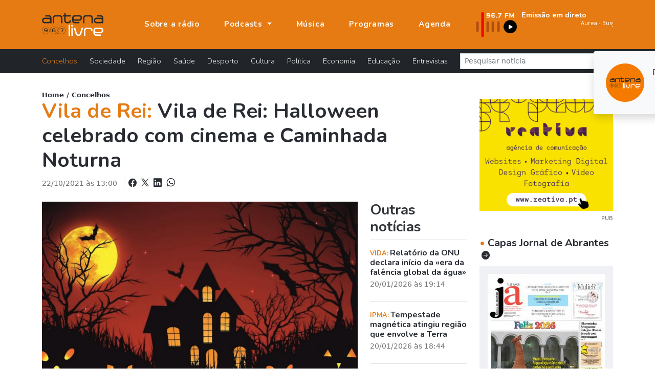

--- FILE ---
content_type: text/html; charset=UTF-8
request_url: https://www.antenalivre.pt/live/index.php
body_size: 157
content:
<html>
       <head>
<meta http-equiv="Content-Type" content="text/html; charset=utf-8">
      </head>

<link rel="stylesheet" type="text/css" href="/assets/css/live-music.css">

<META HTTP-EQUIV=Refresh Content=15>
<body>
<div class="emissao-texto">
Aurea - Busy for Me</div>
</body>
</html>



--- FILE ---
content_type: text/css
request_url: https://www.antenalivre.pt/assets/css/styles.min.css
body_size: 2575
content:
#mainNav,.bgLaranja,.hover\:bg-primary:hover{background-color:var(--laranja)}.navbar-mobile-open .mobile-nav-toggle,.navbar-mobile-open ul.navbar-nav{top:15px;right:15px;position:absolute}:root{--white:#ffffff;--negro:#292d33;--laranja:#e67b13;--branco:#ffffff;--muted:#717272;--texto:#30353a;--bglight:#f0f1f4;--tags:rgb(210,210,210);--opiniao:#EECF55;--opiniaoText:#b39b40;--rubricas:#EF3327;--programacao:#75CCAE;--informacao:#FF8840;--cinza:#b5b5b5;--cinzaClaro:#eeeeee;--grey:#444242;--googleFont:'Nunito',sans-serif}body{padding-top:96px;font-weight:400;line-height:1.6rem;color:var(--texto);overflow-x:hidden}#mainNav .navbar-nav .nav-item .nav-link.active,#mainNav .navbar-nav .nav-item .nav-link:hover,.footer .info a:hover,a{color:var(--negro)}.bgNegro{background-color:var(--negro)}.bgLight{background-color:var(--bglight)!important}.bgWhite{background-color:#fff}.bgRed{background-color:#ff3030}a{text-decoration:none!important}.bi-play-circle-fill.informacao-antena-livre,.navbarCategorias .navbar-nav .nav-link:hover,.news-item-list-info p:hover,a:hover{color:var(--laranja)}.mt-n1{margin-top:-.5rem!important}.fsize3_8rem{font-size:3.8rem!important}.fsize3rem{font-size:3rem!important}.fsize2_8rem{font-size:2.8rem!important}.fsize2_5rem{font-size:2.5rem!important}.fsize2_2rem{font-size:2.2rem!important}.fsize2rem{font-size:2rem!important;line-height:1!important}.fsize1_8rem{font-size:1.8rem!important}.fsize1_7rem{font-size:1.7rem!important}.fsize1_5rem{font-size:1.5rem!important}.custom-pagination .bi,.fsize1_2rem,.fsize1_3rem{font-size:1.3rem!important}.fsize1_1rem{font-size:1.1rem!important}.fsize1rem{font-size:1rem!important;line-height:1.2rem!important}.fsize0_9rem{font-size:.9rem!important;line-height:1rem}.fsize0_8rem{font-size:.8rem!important;line-height:1.2em!important}.fsize0_7rem{font-size:.7rem!important}.fsize0_6rem{font-size:.6rem!important}.fsize0_5rem{font-size:.5rem!important}.fw300{font-weight:300!important}.fw400{font-weight:400!important}.fw500{font-weight:500}.fw600{font-weight:600}.fw700{font-weight:700}.fw900{font-weight:900}.googleFont,.h1,.h2,.h3,.h4,.h5,.h6,h1,h2,h3,h4,h5,h6{font-family:Nunito,sans-serif!important}.bi-facebook:hover,.bi-linkedin:hover,.bi-twitter:hover,.bi-whatsapp:hover,.hover\:text-primary:hover,.navbarCategorias .navbar-nav .nav-link.active,.navbarCategorias .navbar-nav .show>.nav-link,.playPodcast:hover,.playPodcast:hover .bi-play-circle-fill.informacao,.playPodcast:hover .bi-play-circle-fill.opiniao,.playPodcast:hover .bi-play-circle-fill.programacao,.playPodcast:hover .bi-play-circle-fill.rubricas,.text-primary{color:var(--laranja)!important}.footer a.active,.footer a:hover,.text-secondary{color:var(--grey)!important}.bg-primary{background-color:var(--laranja)!important}.bg-secondary{background-color:var(--grey)!important}.text-muted{color:var(--muted)!important}.text-dark{color:var(--negro)!important}.ls-1{letter-spacing:.04em}.overlay-bg{background:rgba(31,32,32,.5);position:absolute;z-index:10;width:100%;height:100%;transition:.3s}.bg-cover{-webkit-background-size:cover!important;-moz-background-size:cover!important;-o-background-size:cover!important;background-size:cover!important;width:100%;background-position:center center;position:relative;color:#000}.img-opacity{opacity:1!important;transition:.3s}.img-opacity:hover{opacity:.6!important}.img-grayscale{filter:grayscale(100%);transition:.3s}.img-grayscale:hover{filter:grayscale(0%)}.img-cover{object-fit:cover!important}@media (max-width:575px){.img-cover.sm{height:100%}}.mb-2_1{margin-bottom:2.1rem}.btn{border:none!important}.btn-dark:hover,.custom-pagination .bgNegro:hover{background:var(--laranja)!important;border:none!important}#mainNav{height:96px;padding-top:10px;padding-bottom:10px}#mainNav .navbar-toggler{padding:.2rem!important;font-size:1.8rem}#mainNav .navbar-nav .nav-item .nav-link{font-size:.95rem;color:#fff;border-bottom:1px solid #ed9641;padding:.3rem 1rem .2rem;letter-spacing:.05em;font-family:Nunito,sans-serif!important;font-weight:700}.dropdown-menu-dark .dropdown-item.active,.dropdown-menu-dark .dropdown-item:active{color:#fff;background-color:rgba(255,255,255,.15)!important}.footer a,.navbarCategorias .navbar-nav .nav-link{color:var(--cinzaClaro);font-size:.9rem!important}@media (min-width:992px){#mainNav{padding-top:.5rem;padding-bottom:.5rem;border:none;transition:padding-top .3s ease-in-out,padding-bottom .3s ease-in-out}#mainNav .navbar-nav .nav-item .nav-link{padding:.5rem 1rem;border-bottom:none!important}#mainNav .navbar-nav .nav-item:last-child{margin-right:0}}@media (min-width:1199.98px){#mainNav .navbar-nav .nav-item{margin-right:1rem}}.radioFrequencia{width:270px}.navbarCategorias{background:var(--negro);margin-bottom:35px}.navbarCategorias .navbar-nav .nav-link{padding:0 1.5rem 0 0;font-family:var(--googleFont)}@media (max-width:7698px){#navbarResponsive.show{background:#292d33}}@media (max-width:991px){#mainNav{transition:.3s;background:var(--laranja)!important}.mobile-nav-toggle{display:block;width:30px;height:20px;position:absolute;right:30px;top:37px;pointer-events:auto;touch-action:manipulation;-webkit-tap-highlight-color:transparent}.navbar ul.navbar-nav{display:none}#navbarResponsive .dropdown-menu{background:#eee!important;border:none!important;text-align:center!important}#navbarResponsive .dropdown-menu li{padding:0!important}}.icon-bar{display:block;width:100%;height:3px;background:#eee!important;transition:.3s}.icon-bar+.icon-bar{margin-top:5px}.close .icon-bar:first-of-type{transform:translate3d(0,8px,0) rotate(45deg);background:var(--laranja)!important}.close .icon-bar:nth-of-type(2){opacity:0}.close .icon-bar:nth-of-type(3){transform:translate3d(0,-8px,0) rotate(-45deg);background:var(--laranja)!important}.navbar-mobile-open{position:fixed!important;overflow:hidden;top:0;right:0;left:0;bottom:0;background:rgba(15,15,15,.9)!important;transition:.3s;z-index:0}.navbar-mobile-open ul.navbar-nav{display:block;bottom:15px;left:15px;padding:25px 0;background-color:#f9f9f9;overflow-y:auto;transition:.3s;text-align:center!important}#navbarResponsive.navbar-mobile-open a{padding:8px;font-size:.9rem!important;text-transform:capitalize!important;color:#242423!important}.navbar-mobile-open .active:before,.navbar-mobile-open a:hover:before,.navbar-mobile-open li:hover>a:before{visibility:hidden}.navbar-mobile-open .active,.navbar-mobile-open a:hover,.navbar-mobile-open li:hover>a{color:#f47321}.navbar-mobile-open .getstarted{margin:15px}.EmissaoOnline .badge{background:#e67b13!important;text-transform:uppercase}iframe.iframeEmissaoAgora{float:left!important;height:50px}iframe.iframeEmissaoAgora .emissao-texto{font-size:20px!important;border:1px solid red!important}.play-sm-icon{width:25px;height:25px;min-width:25px;min-height:25px}.locucao-continua:hover .play-sm-icon svg{fill:var(--laranja)}#weatherContent{line-height:1.2rem;font-weight:600!important;font-size:.9rem;border-radius:2%;color:#fff!important}#weatherContent.calor{background:#f4c344;background:linear-gradient(30deg,#f4c344 0,#cd4528 100%)}#weatherContent.ameno{background:#ebe05c;background:linear-gradient(30deg,#ebe05c 0,#f1bf46 100%)}#weatherContent.frio{background:#84cabf;background:linear-gradient(30deg,#84cabf 0,#ebe05c 100%)}.weather-temperature{position:relative;padding-top:10px}.weather-temperature:before{background:#fff;opacity:.3;border-radius:50%;width:55px;height:55px;position:absolute;content:'';top:0;left:0}.weather-temperature .bi{font-size:2.2rem;padding:0 11px}.itemCapa{background:var(--bglight)}.bannerDestaqueAside,.bannerDestaqueAside img,.itemCapa .imgContent{position:relative}.itemCapa .imgContent button{position:absolute;top:55%;left:40%;opacity:0;transition:.3s;z-index:999!important}.itemCapa .imgContent:hover button{opacity:1;top:45%}.footer{background:var(--negro);color:#fff;font-size:.9rem!important;font-weight:500!important}@media (min-width:1024px){.mt-n5{margin-top:-3rem!important}.footer{background:linear-gradient(90deg,var(--laranja) 27%,var(--negro) 27%)}}.footer a{text-decoration:none;transition:.2s}.cinza1,.footer .cinza1 a{color:var(--cinza)}.bgNegro .border-bottom{border-bottom:1px solid #50555a!important}.owl-destaques .bgLight{min-height:145px}@media (max-width:550px){.owl-destaques .bgLight{min-height:190px}}.owl-destaques .owl-nav.disabled+.owl-dots{margin-top:0;position:absolute;bottom:10px;left:10px}.owl-destaques .owl-dots .owl-dot span{width:30px!important;height:6px!important;margin:5px 7px;background:#a1a1a1}.owl-theme .owl-dots .owl-dot.active span,.owl-theme .owl-dots .owl-dot:hover span{background:var(--laranja)!important;height:10px!important;transition:.3s}.bannerDestaqueAside-info{position:absolute;top:20px;left:20px;z-index:500}.bannerDestaqueAside-info .podcast{color:var(--negro);font-size:.7rem;font-weight:900;font-family:var(--googleFont)}.bannerDestaqueAside-info .title{text-transform:uppercase;color:var(--negro);font-family:var(--googleFont);font-weight:900;font-size:1rem}.bannerDestaqueAside-info .title:before{position:absolute;top:-10px;left:0;content:'';z-index:999;width:25px;height:3px;background:var(--negro);opacity:.2}.bannerDestaqueAside-titulo{color:var(--negro);font-family:var(--googleFont);font-weight:700;min-height:150px}@media (min-width:550px) and (max-width:990px){.bannerDestaqueAside{float:left;padding-right:15px;width:50%;min-height:280px}}.bi-play-circle-fill.programacao{color:var(--programacao)}.bi-play-circle-fill.rubricas{color:var(--rubricas)}.bi-play-circle-fill.opiniao{color:var(--opiniao)}.playPodcast{color:var(--negro);font-size:.9rem;transition:.2s}@media (max-width:650px){.podcastContent img{width:100%!important;float:none!important}}.news-item-list-info p{font-family:var(--googleFont);font-weight:700;font-size:.95rem;min-height:70px}.form-check-input:checked{border-color:var(--laranja);background-color:var(--laranja)}.form-check-input:focus,.form-control:focus,.form-select:focus{box-shadow:none;border-color:var(--laranja)}#notifications{z-index:1020;transform:translateX(200%);transition:.3s ease-in-out}#notifications.show{transform:translateX(0)}.hover\:fill-primary:hover,.hover\:fill-primary:hover svg{fill:var(--laranja)!important}.hover\:bg-light:hover{background-color:#f9f9f9}